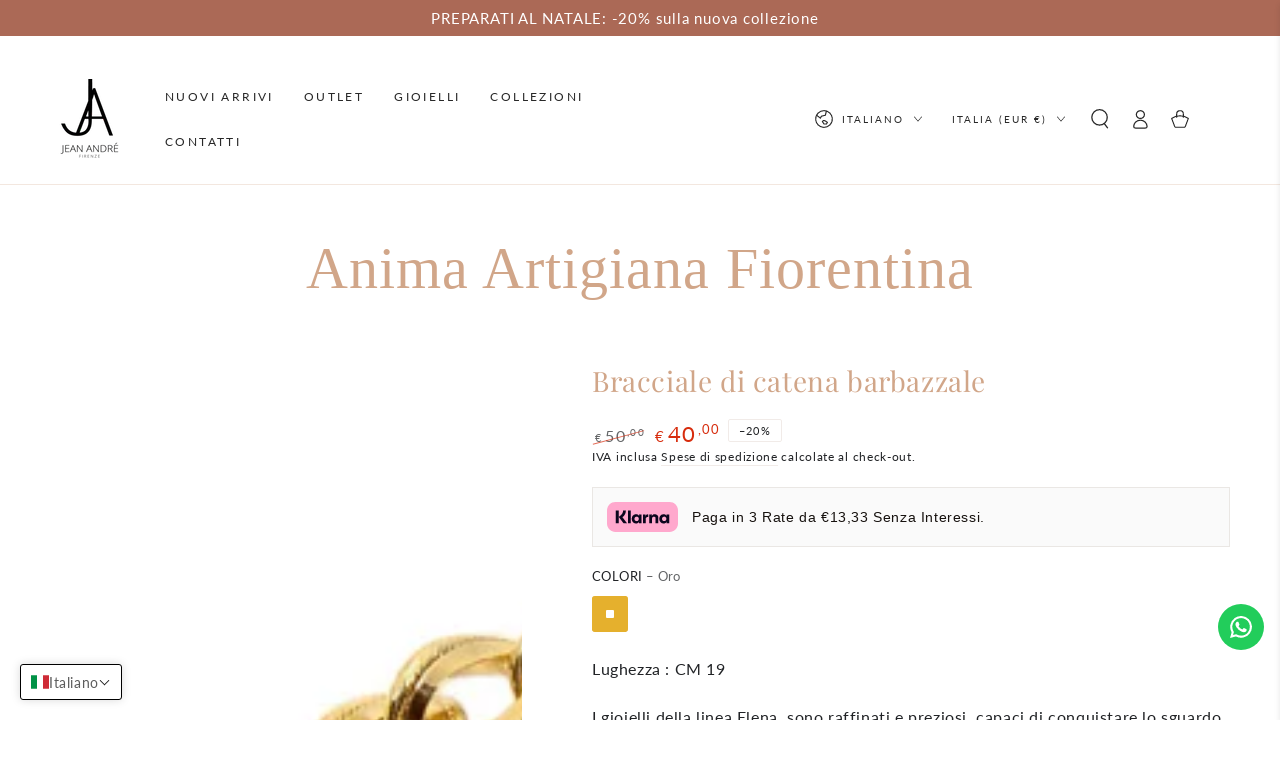

--- FILE ---
content_type: text/css
request_url: https://jeanandrebijoux.com/cdn/shop/t/25/assets/section-quotes.css?v=148933480312617202651728027252
body_size: -332
content:
.quotes .slider{margin:0;position:relative;flex-wrap:inherit;overflow-y:hidden;overflow-x:auto;scroll-snap-type:x mandatory;scroll-behavior:smooth}.quotes .slider__slide{padding:0}.quotes .slider-buttons{display:flex}.no-js .quote__item{opacity:1}.quote__item{width:100%;max-width:100%;opacity:.1;transition:opacity var(--duration-default) ease}.quote__item[aria-current]{opacity:1}@media screen and (min-width: 990px){.quote__item{width:75%;max-width:75%}.quote__item:last-child{width:100%;max-width:100%}}.quote__blockquote{margin:0;padding:0;border:none;font-style:normal;max-width:72rem}@media screen and (min-width: 990px){.quote__blockquote{margin-inline-end:6rem}}.quote__blockquote .quote-icon{line-height:1;margin-bottom:1rem}.quote__blockquote .icon-quote{width:3rem;height:3rem}.quote__blockquote .rating{margin-bottom:1rem}.quote__blockquote .rating-star{--letter-spacing: .2;--font-size: 1.8}.quote__author{display:block;margin-top:1.5rem}.quote__author:before{content:"\2014  "}.quote__author:empty{display:none}[data-heading-center] .quotes .title-wrapper:not(.title-wrapper--no-heading)+.slider-mobile-gutter{display:flex;flex-direction:column-reverse}[data-heading-center] .quotes .title-wrapper:not(.title-wrapper--no-heading)+.slider-mobile-gutter .slider-buttons{position:relative;margin-top:-2rem;justify-content:center}
/*# sourceMappingURL=/cdn/shop/t/25/assets/section-quotes.css.map?v=148933480312617202651728027252 */
